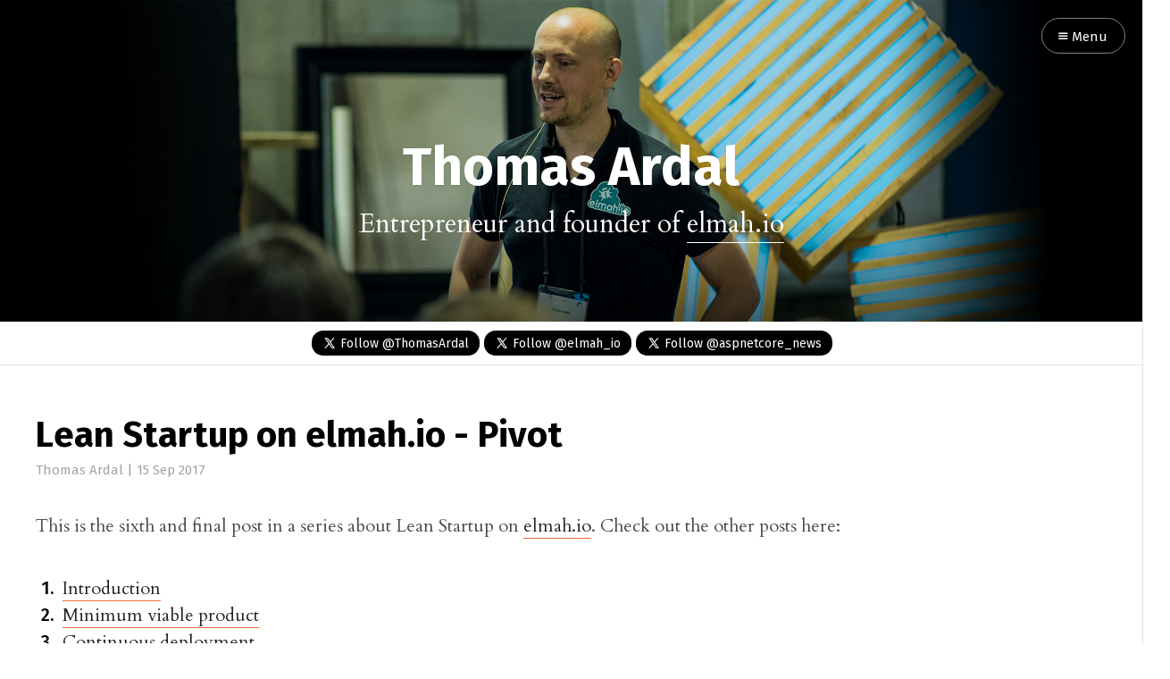

--- FILE ---
content_type: text/html; charset=utf-8
request_url: https://thomasardal.com/lean-startup-on-elmah-io-pivot/
body_size: 4488
content:
<!DOCTYPE html>
<html>
<head>
	<meta charset="utf-8" />
	<meta http-equiv="X-UA-Compatible" content="IE=edge,chrome=1" />

	<title>Lean Startup on elmah.io - Pivot</title>

	<meta name="HandheldFriendly" content="True" />
	<meta name="viewport" content="width=device-width, initial-scale=1.0" />

	<link rel="stylesheet" type="text/css" href="https://thomasardal.com/assets/css/font-awesome.min.css?v=331727c4fc" />
	<link rel="stylesheet" type="text/css" href="https://thomasardal.com/assets/css/noty.css?v=331727c4fc" />
	<link rel="stylesheet" type="text/css" href="https://thomasardal.com/assets/css/style.css?v=331727c4fc" />

	<link rel="icon" href="https://thomasardal.com/content/images/size/w256h256/2020/02/favicon.png" type="image/png">
    <link rel="canonical" href="https://thomasardal.com/lean-startup-on-elmah-io-pivot/">
    <meta name="referrer" content="no-referrer-when-downgrade">
    
    <meta property="og:site_name" content="Thomas Ardal">
    <meta property="og:type" content="article">
    <meta property="og:title" content="Lean Startup on elmah.io - Pivot">
    <meta property="og:description" content="This is the sixth and final post in a series about Lean Startup on elmah.io
[https://elmah.io/?utm_source&#x3D;thomasardal&amp;utm_campaign&#x3D;thomasardal&amp;utm_medium&#x3D;blog]
. Check out the other posts here:

 1. Introduction [https://thomasardal.com/lean-startup-on-elmah-io-introduction/]
 2. Minimum viable product
    [https://thomasardal.com/lean-startup-on-elmah-io-minimum-viable-product/]
 3. Continuous">
    <meta property="og:url" content="https://thomasardal.com/lean-startup-on-elmah-io-pivot/">
    <meta property="og:image" content="https://thomasardal.com/content/images/size/w1200/2018/03/thomas-ardal-cover.jpg">
    <meta property="article:published_time" content="2017-09-15T16:02:13.000Z">
    <meta property="article:modified_time" content="2020-11-26T13:10:47.000Z">
    <meta property="article:tag" content="Lean Startup">
    
    <meta property="article:publisher" content="https://www.facebook.com/thomasardal">
    <meta name="twitter:card" content="summary_large_image">
    <meta name="twitter:title" content="Lean Startup on elmah.io - Pivot">
    <meta name="twitter:description" content="This is the sixth and final post in a series about Lean Startup on elmah.io
[https://elmah.io/?utm_source&#x3D;thomasardal&amp;utm_campaign&#x3D;thomasardal&amp;utm_medium&#x3D;blog]
. Check out the other posts here:

 1. Introduction [https://thomasardal.com/lean-startup-on-elmah-io-introduction/]
 2. Minimum viable product
    [https://thomasardal.com/lean-startup-on-elmah-io-minimum-viable-product/]
 3. Continuous">
    <meta name="twitter:url" content="https://thomasardal.com/lean-startup-on-elmah-io-pivot/">
    <meta name="twitter:image" content="https://thomasardal.com/content/images/size/w1200/2018/03/thomas-ardal-cover.jpg">
    <meta name="twitter:label1" content="Written by">
    <meta name="twitter:data1" content="Thomas Ardal">
    <meta name="twitter:label2" content="Filed under">
    <meta name="twitter:data2" content="Lean Startup">
    <meta name="twitter:site" content="@ThomasArdal">
    <meta name="twitter:creator" content="@ThomasArdal">
    <meta property="og:image:width" content="1200">
    <meta property="og:image:height" content="318">
    
    <script type="application/ld+json">
{
    "@context": "https://schema.org",
    "@type": "Article",
    "publisher": {
        "@type": "Organization",
        "name": "Thomas Ardal",
        "url": "https://thomasardal.com/",
        "logo": {
            "@type": "ImageObject",
            "url": "https://thomasardal.com/content/images/2018/03/thomas-ardal-pub-logo-1.png",
            "width": 600,
            "height": 60
        }
    },
    "author": {
        "@type": "Person",
        "name": "Thomas Ardal",
        "image": {
            "@type": "ImageObject",
            "url": "//www.gravatar.com/avatar/5c4cb3646528821117abde6d2d5ee22d?s=250&d=mm&r=x",
            "width": 250,
            "height": 250
        },
        "url": "https://thomasardal.com/author/thomas/",
        "sameAs": [
            "https://x.com/ThomasArdal"
        ]
    },
    "headline": "Lean Startup on elmah.io - Pivot",
    "url": "https://thomasardal.com/lean-startup-on-elmah-io-pivot/",
    "datePublished": "2017-09-15T16:02:13.000Z",
    "dateModified": "2020-11-26T13:10:47.000Z",
    "keywords": "Lean Startup",
    "description": "This is the sixth and final post in a series about Lean Startup on elmah.io\n[https://elmah.io/?utm_source&#x3D;thomasardal&amp;utm_campaign&#x3D;thomasardal&amp;utm_medium&#x3D;blog]\n. Check out the other posts here:\n\n 1. Introduction [https://thomasardal.com/lean-startup-on-elmah-io-introduction/]\n 2. Minimum viable product\n    [https://thomasardal.com/lean-startup-on-elmah-io-minimum-viable-product/]\n 3. Continuous deployment\n    [https://thomasardal.com/lean-startup-on-elmah-io-continuous-deployment/]\n 4. Split tes",
    "mainEntityOfPage": "https://thomasardal.com/lean-startup-on-elmah-io-pivot/"
}
    </script>

    <meta name="generator" content="Ghost 6.13">
    <link rel="alternate" type="application/rss+xml" title="Thomas Ardal" href="https://thomasardal.com/rss/">
    
    <script defer src="https://cdn.jsdelivr.net/ghost/sodo-search@~1.8/umd/sodo-search.min.js" data-key="d01a6e4fc0b40bbdcae80d7829" data-styles="https://cdn.jsdelivr.net/ghost/sodo-search@~1.8/umd/main.css" data-sodo-search="https://thomas-ardal-blog.ghost.io/" data-locale="en" crossorigin="anonymous"></script>
    
    <link href="https://thomasardal.com/webmentions/receive/" rel="webmention">
    <script defer src="/public/cards.min.js?v=331727c4fc"></script><style>:root {--ghost-accent-color: #15171A;}</style>
    <link rel="stylesheet" type="text/css" href="/public/cards.min.css?v=331727c4fc">
</head>

<body class="post-template tag-lean-startup">

	<nav id="menu">
	<div class="nav-wrapper">
		<p class="nav-label">Menu</p>
		<a class="close-button">Close</a>
		<div class="search-form">
			<input type="text" id="search" class="form-control" placeholder="Search ..." autocomplete="off" />
		</div>
		<div id="searchList"></div>
		<ul>
			<li class="nav-home" role="presentation"><a href="https://thomasardal.com/">Home</a></li>
			<li class="nav-about-me" role="presentation"><a href="https://thomasardal.com/about-me/">About Me</a></li>
			<li class="nav-projects" role="presentation"><a href="https://thomasardal.com/projects/">Projects</a></li>
			<li class="nav-contact" role="presentation"><a href="https://thomasardal.com/contact/">Contact</a></li>
			<li class="nav-twitter"><a href="https://x.com/ThomasArdal" target="_blank" title="@ThomasArdal"><img src="/assets/img/twitter-x-black.svg" alt="twitter-x" /> Twitter</a></li>
			<li class="nav-facebook"><a href="https://www.facebook.com/thomasardal" target="_blank" title="thomasardal"><i class="ic ic-facebook"></i> Facebook</a></li>
			<li class="nav-rss"><a href="https://thomasardal.com/rss/" target="_blank"><i class="ic ic-rss"></i> Subscribe</a></li>
		</ul>
	</div>
</nav>


	<section id="wrapper">
		<a class="hidden-close"></a>
		

<header id="blog-header" class="has-cover">
	<div class="inner">
		<nav id="navigation">
			<span class="blog-logo">
				<!-- <a href="https://thomasardal.com"><img src="https://thomasardal.com/content/images/2018/03/thomas-ardal-pub-logo-1.png" alt="Blog Logo" /></a> -->
			</span>
			<span id="menu-button" class="nav-button">
				<a class="menu-button"><i class="ic ic-menu"></i> Menu</a>
			</span>
		</nav>
		<h1 class="blog-name"><a href="https://thomasardal.com">Thomas Ardal</a></h1>
		<span class="blog-description">Entrepreneur and founder of <a href="https://elmah.io/?utm_source=thomasardal&amp;utm_campaign=thomasardal&amp;utm_medium=blog">elmah.io</a></span>
		<div class="blog-cover cover" style="background-image: url('/content/images/2018/03/thomas-ardal-cover.jpg');"></div>
	</div>
</header>

<div class="progress-container">
	<span class="progress-bar"></span>
</div>

<section class="twitter-follow">
	<div class="inner">
		<p>
			<a href="https://twitter.com/intent/follow?ref_src=twsrc%5Etfw%7Ctwcamp%5Ebuttonembed%7Ctwterm%5Efollow%7Ctwgr%5EThomasArdal&amp;region=follow_link&amp;screen_name=ThomasArdal" class="twitter-follow-button" title="Follow @ThomasArdal on X" target="_blank">
				<img src="/assets/img/twitter-x-white.svg" alt="twitter-x" />
				<span>Follow @ThomasArdal</span>
			</a>
			<a href="https://twitter.com/intent/follow?ref_src=twsrc%5Etfw%7Ctwcamp%5Ebuttonembed%7Ctwterm%5Efollow%7Ctwgr%5Eelmah_io&region=follow_link&screen_name=elmah_io" class="twitter-follow-button" title="Follow @elmah_io on X" target="_blank">
				<img src="/assets/img/twitter-x-white.svg" alt="twitter-x" />
				<span>Follow @elmah_io</span>
			</a>
			<a href="https://twitter.com/intent/follow?ref_src=twsrc%5Etfw%7Ctwcamp%5Ebuttonembed%7Ctwterm%5Efollow%7Ctwgr%5Easpnetcore_news&region=follow_link&screen_name=aspnetcore_news" class="twitter-follow-button" title="Follow @aspnetcore_news on X" target="_blank">
				<img src="/assets/img/twitter-x-white.svg" alt="twitter-x" />
				<span>Follow @aspnetcore_news</span>
			</a>
		</p>
	</div>
</section>

<div id="post-header">
	<div class="inner">
		<h1 class="post-title">Lean Startup on elmah.io - Pivot</h1>
		<span class="post-meta"><a href="/author/thomas/">Thomas Ardal</a> | <time datetime="2017-09-15">15 Sep 2017</time></span>
		<!--  -->
	</div>
</div>

<main class="content" role="main">
	<article class="post tag-lean-startup no-image">
		<div class="inner">

			<section class="post-content">
				<!--kg-card-begin: markdown--><p>This is the sixth and final post in a series about Lean Startup on <a href="https://elmah.io/?utm_source=thomasardal&utm_campaign=thomasardal&utm_medium=blog">elmah.io</a>. Check out the other posts here:</p>
<ol>
<li><a href="https://thomasardal.com/lean-startup-on-elmah-io-introduction/">Introduction</a></li>
<li><a href="https://thomasardal.com/lean-startup-on-elmah-io-minimum-viable-product/">Minimum viable product</a></li>
<li><a href="https://thomasardal.com/lean-startup-on-elmah-io-continuous-deployment/">Continuous deployment</a></li>
<li><a href="https://thomasardal.com/lean-startup-on-elmah-io-split-testing/">Split testing</a></li>
<li><a href="https://thomasardal.com/lean-startup-on-elmah-io-metrics/">Metrics</a></li>
<li>Pivot</li>
</ol>
<p>When looking back on the last 4 years, elmah.io has pivoted multiple times. My original idea with elmah.io (hence the name), were to implement a remote logger for <a href="https://elmah.github.io/?ref=thomasardal.com">ELMAH</a> (the open source project). Being a frequent ELMAH user, I got tired of the limited search capabilities and setting up SQL Servers. So elmah.io was born.</p>
<p><img src="https://thomasardal.com/content/images/2017/09/pivot.gif" alt="" loading="lazy"></p>
<p>First pivot came around 2014. I talked with a lot of people who liked the product, but didn’t see huge benefits over ELMAH. I think it actually had back then already, but I was not good enough at communicating that.</p>
<blockquote>
<p>It’s a common mistake for entrepreneurs with technical background as myself, to think that visitors think that the product is as cool as you do yourself. Communicating features are often communicated in a lot of technical terms, rather than highlighting the why’s.</p>
</blockquote>
<p>The pivot where a number of integrations for popular .NET logging frameworks and a major redesign to support structured log messages with severities other than just errors. At the moment, my belief in the product where, to compete with successful products like Logentries and even <a href="https://www.elastic.co/products/elasticsearch?ref=thomasardal.com">Elasticsearch</a>. I even started thinking about (and even coded a bit) on a new metrics product, which were meant as a supplement for the logging part, able to log everything from website clicks to performance numbers.</p>
<p>During the next year or so, people started to be confused. No-one (even me) knew if elmah.io was a cloud logging platform for structured log messages or an error management system for websites. After spending quite a lot of time being confused and trying to explain to users what elmah.io was and it wasn’t, I decided to change the path of the product once again. In many ways, this pivot returned elmah.io back to its original vision: Providing error management for .NET web applications. This time not only using ELMAH, but for any logging- and web-framework.</p>
<p>In the last year, elmah.io has gained a lot of new features. Features like Deployment Tracking and Uptime Monitoring were added to the suite, and while they can be looked upon as separate products, they very much support the vision of delivering the best error management system for .NET web applications.</p>
<!--kg-card-end: markdown-->
			</section>

			<section class="post-info">

				<aside class="post-tags">
					<a href="/tag/lean-startup/">Lean Startup</a>
				</aside>

				<div class="clear"></div>

				<aside class="post-author">
					<figure class="post-author-avatar avatar">
							<img src="//www.gravatar.com/avatar/5c4cb3646528821117abde6d2d5ee22d?s&#x3D;250&amp;d&#x3D;mm&amp;r&#x3D;x" alt="Thomas Ardal" />
					</figure>
					<div class="post-author-bio">
						<h4 class="post-author-name"><a href="/author/thomas/">Thomas Ardal</a></h4>
							<p class="post-author-about">Entrepreneur and founder of <a href="https://elmah.io">elmah.io</a></p>
							<span class="post-author-location"><i class="ic ic-location"></i> Aarhus, Denmark</span>
							<span class="post-author-twitter"><i class="ic ic-twitter"></i> <a target="_blank" href="https://twitter.com/@ThomasArdal">Twitter</a></span>
					</div>
					<div class="clear"></div>
				</aside>

			</section>


			<section class="post-comments">
				<a id="show-disqus" class="post-comments-activate">Show Comments</a>
			    <div id="disqus_thread"></div>
			</section>


			<aside class="post-nav">
					<a class="post-nav-next" href="/goto-copenhagen-2017-retrospective/">
						<section class="post-nav-teaser">
							<i class="ic ic-arrow-left"></i>
							<h2 class="post-nav-title">GOTO Copenhagen 2017 Retrospective</h2>
							<p class="post-nav-excerpt">Another year of GOTO have come to an end. At least for&hellip;</p>
						</section>
					</a>
					<a class="post-nav-prev" href="/lean-startup-on-elmah-io-metrics/">
						<section class="post-nav-teaser">
							<i class="ic ic-arrow-right"></i>
							<h2 class="post-nav-title">Lean Startup on elmah.io - Metrics</h2>
							<p class="post-nav-excerpt">This is the fifth post in a series about Lean Startup on&hellip;</p>
						</section>
					</a>
				<div class="clear"></div>
			</aside>


		</div>
	</article>
</main>


		<div id="body-class" style="display: none;" class="post-template tag-lean-startup"></div>

		<footer id="footer">
			<div class="inner">
				<section class="credits">
					<span class="credits-theme">Copyright &copy; 2026 <a href="/" rel="nofollow">Thomas Ardal</a></span>
				</section>
			</div>
		</footer>
	</section>

	<script type="text/javascript" src="https://thomasardal.com/assets/js/jquery-3.7.1.min.js?v=331727c4fc"></script>
	<script type="text/javascript" src="https://thomasardal.com/assets/js/content-api.min.js?v=331727c4fc"></script>
	<script type="text/javascript" src="https://thomasardal.com/assets/js/script.js?v=331727c4fc"></script>

	<script type="text/javascript" src="//downloads.mailchimp.com/js/signup-forms/popup/embed.js" data-dojo-config="usePlainJson: true, isDebug: false"></script><script type="text/javascript">require(["mojo/signup-forms/Loader"], function(L) { L.start({"baseUrl":"mc.us7.list-manage.com","uuid":"66fdd2122e968863d381a26e1","lid":"4abf08833b"}) })</script>

<script defer src="https://static.cloudflareinsights.com/beacon.min.js/vcd15cbe7772f49c399c6a5babf22c1241717689176015" integrity="sha512-ZpsOmlRQV6y907TI0dKBHq9Md29nnaEIPlkf84rnaERnq6zvWvPUqr2ft8M1aS28oN72PdrCzSjY4U6VaAw1EQ==" data-cf-beacon='{"version":"2024.11.0","token":"ea8eeea4eec54794a08817dfb17cb9f2","r":1,"server_timing":{"name":{"cfCacheStatus":true,"cfEdge":true,"cfExtPri":true,"cfL4":true,"cfOrigin":true,"cfSpeedBrain":true},"location_startswith":null}}' crossorigin="anonymous"></script>
</body>
</html>


--- FILE ---
content_type: text/css; charset=UTF-8
request_url: https://thomasardal.com/assets/css/style.css?v=331727c4fc
body_size: 20845
content:
/*! normalize.css v3.0.1 | MIT License | git.io/normalize */

:root {
  --gh-font-heading: "Cardo", sans-serif;
  --gh-font-body: "Cardo", sans-serif;
}

html{
    font-family:sans-serif;
    -ms-text-size-adjust:100%;
    -webkit-text-size-adjust:100%
}
body{
    margin:0
}
article,aside,details,figcaption,figure,footer,header,hgroup,main,nav,section,summary{
    display:block
}
audio,canvas,progress,video{
    display:inline-block;
    vertical-align:baseline
}
audio:not([controls]){
    display:none;
    height:0
}
[hidden],template{
    display:none
}
a{
    background:0 0
}
a:active,a:hover{
    outline:0
}
abbr[title]{
    border-bottom:1px dotted
}
b,strong{
    font-weight:700
}
dfn{
    font-style:italic
}
h1{
    font-size:2em;
    margin:.67em 0
}
mark{
    background:#ff0;
    color:#000
}
small{
    font-size:80%
}
sub,sup{
    font-size:75%;
    line-height:0;
    position:relative;
    vertical-align:baseline
}
sup{
    top:-.5em
}
sub{
    bottom:-.25em
}
img{
    border:0
}
svg:not(:root){
    overflow:hidden
}
figure{
    margin:1em 0px
}
hr{
    box-sizing:content-box;
    height:0
}
pre{
    overflow:auto
}
code,kbd,pre,samp{
    font-family:monospace,monospace;
    font-size:1em
}
button,input,optgroup,select,textarea{
    color:inherit;
    font:inherit;
    margin:0
}
button{
    overflow:visible
}
button,select{
    text-transform:none
}
button,html input[type=button],input[type=reset],input[type=submit]{
    -webkit-appearance:button;
    cursor:pointer
}
button[disabled],html input[disabled]{
    cursor:default
}
button::-moz-focus-inner,input::-moz-focus-inner{
    border:0;
    padding:0
}
input{
    line-height:normal
}
input[type=checkbox],input[type=radio]{
    box-sizing:border-box;
    padding:0
}
input[type=number]::-webkit-inner-spin-button,input[type=number]::-webkit-outer-spin-button{
    height:auto
}
input[type=search]{
    -webkit-appearance:textfield;
    box-sizing:content-box
}
input[type=search]::-webkit-search-cancel-button,input[type=search]::-webkit-search-decoration{
    -webkit-appearance:none
}
fieldset{
    border:1px solid silver;
    margin:0 2px;
    padding:.35em .625em .75em
}
legend{
    border:0;
    padding:0
}
textarea{
    overflow:auto
}
optgroup{
    font-weight:700
}
table{
    border-collapse:collapse;
    border-spacing:0
}
td,th{
    padding:0
}
@font-face{
    font-family:'icons';
    src:url("../font/icons.eot?58972676");
    src:url("../font/icons.eot?58972676#iefix") format("embedded-opentype"),url("../font/icons.woff2?58972676") format("woff2"),url("../font/icons.woff?58972676") format("woff"),url("../font/icons.ttf?58972676") format("truetype"),url("../font/icons.svg?58972676#icons") format("svg");
    font-weight:normal;
    font-style:normal
}
[class^="ic-"]:before,[class*=" ic-"]:before{
    font-family:'icons';
    font-style:normal;
    font-weight:normal;
    speak:none;
    display:inline-block;
    text-decoration:inherit;
    width:1em;
    margin-right:.2em;
    text-align:center;
    font-variant:normal;
    text-transform:none;
    line-height:1em;
    margin-left:.2em
}
.ic-arrow-right:before{
    content:'\e800'
}
.ic-arrow-left:before{
    content:'\e801'
}
.ic-menu:before{
    content:'\e803'
}
.ic-rss:before{
    content:'\e807'
}
.ic-star:before{
    content:'\e808'
}
.ic-pencil:before{
    content:'\e802'
}
.ic-location:before{
    content:'\e805'
}
.ic-link:before{
    content:'\e806'
}
.ic-mail:before{
    content:'\e804'
}
.ic-twitter:before{
    content:'\f099'
}
.ic-facebook:before{
    content:'\f09a'
}
.ic-googleplus:before{
    content:'\f0d5'
}
@font-face{
    font-family:'Cardo';
    font-style:normal;
    font-weight:400;
    src:local("Cardo"),local("Cardo-Regular"),url("//fonts.gstatic.com/s/cardo/v8/f9GbO0_LnwwuaRC6yAh0JKCWcynf_cDxXwCLxiixG1c.woff2") format("woff2"),url("//fonts.gstatic.com/s/cardo/v8/c6Zi_ulq7hv-avk-G9Yut6CWcynf_cDxXwCLxiixG1c.woff") format("woff")
}
@font-face{
    font-family:'Cardo';
    font-style:normal;
    font-weight:700;
    src:local("Cardo Bold"),local("Cardo-Bold"),url("//fonts.gstatic.com/s/cardo/v8/X-1BEHTKpRYzad3JEXy9-nYhjbSpvc47ee6xR_80Hnw.woff2") format("woff2"),url("//fonts.gstatic.com/s/cardo/v8/gHC1KgRPdVNdvvVcxLMCY3YhjbSpvc47ee6xR_80Hnw.woff") format("woff")
}
@font-face{
    font-family:'Cardo';
    font-style:italic;
    font-weight:400;
    src:local("Cardo Italic"),local("Cardo-Italic"),url("//fonts.gstatic.com/s/cardo/v8/aRpKelDgx13ov6asvC3QbgLUuEpTyoUstqEm5AMlJo4.woff2") format("woff2"),url("//fonts.gstatic.com/s/cardo/v8/mSKSxAIybPTfRoik7xAeTQLUuEpTyoUstqEm5AMlJo4.woff") format("woff")
}
@font-face{
    font-family:'Fira Sans';
    font-style:normal;
    font-weight:400;
    src:local("Fira Sans"),local("FiraSans-Regular"),url("//fonts.gstatic.com/s/firasans/v5/EjsrzDkQUQCDwsBtLpcVQZBw1xU1rKptJj_0jans920.woff2") format("woff2"),url("//fonts.gstatic.com/s/firasans/v5/EjsrzDkQUQCDwsBtLpcVQbO3LdcAZYWl9Si6vvxL-qU.woff") format("woff")
}
@font-face{
    font-family:'Fira Sans';
    font-style:normal;
    font-weight:500;
    src:local("Fira Sans Medium"),local("FiraSans-Medium"),url("//fonts.gstatic.com/s/firasans/v5/zM2u8V3CuPVwAAXFQcDi4Bampu5_7CjHW5spxoeN3Vs.woff2") format("woff2"),url("//fonts.gstatic.com/s/firasans/v5/zM2u8V3CuPVwAAXFQcDi4KRDOzjiPcYnFooOUGCOsRk.woff") format("woff")
}
@font-face{
    font-family:'Fira Sans';
    font-style:normal;
    font-weight:700;
    src:local("Fira Sans Bold"),local("FiraSans-Bold"),url("//fonts.gstatic.com/s/firasans/v5/DugPdSljmOTocZOR2CItOhampu5_7CjHW5spxoeN3Vs.woff2") format("woff2"),url("//fonts.gstatic.com/s/firasans/v5/DugPdSljmOTocZOR2CItOqRDOzjiPcYnFooOUGCOsRk.woff") format("woff")
}
.hljs{
    display:block;
    color:#66645c;
    -webkit-text-size-adjust:none
}
.hljs-comment,.diff .hljs-header,.hljs-javadoc{
    color:#998;
    font-style:italic
}
.hljs-keyword,.css .rule .hljs-keyword,.hljs-winutils,.nginx .hljs-title,.hljs-subst,.hljs-request,.hljs-status{
    color:#333;
    font-weight:bold
}
.hljs-number,.hljs-hexcolor,.ruby .hljs-constant{
    color:#008080
}
.hljs-string,.hljs-tag .hljs-value,.hljs-phpdoc,.hljs-dartdoc,.tex .hljs-formula{
    color:#d14
}
.hljs-title,.hljs-id,.scss .hljs-preprocessor{
    color:#900;
    font-weight:bold
}
.hljs-list .hljs-keyword,.hljs-subst{
    font-weight:normal
}
.hljs-class .hljs-title,.hljs-type,.vhdl .hljs-literal,.tex .hljs-command{
    color:#458;
    font-weight:bold
}
.hljs-tag,.hljs-tag .hljs-title,.hljs-rule .hljs-property,.django .hljs-tag .hljs-keyword{
    color:#000080;
    font-weight:normal
}
.hljs-attribute,.hljs-variable,.lisp .hljs-body,.hljs-name{
    color:#008080
}
.hljs-regexp{
    color:#009926
}
.hljs-symbol,.ruby .hljs-symbol .hljs-string,.lisp .hljs-keyword,.clojure .hljs-keyword,.scheme .hljs-keyword,.tex .hljs-special,.hljs-prompt{
    color:#990073
}
.hljs-built_in{
    color:#0086b3
}
.hljs-preprocessor,.hljs-pragma,.hljs-pi,.hljs-doctype,.hljs-shebang,.hljs-cdata{
    color:#999;
    font-weight:bold
}
.hljs-deletion{
    background:#fdd
}
.hljs-addition{
    background:#dfd
}
.diff .hljs-change{
    background:#0086b3
}
.hljs-chunk{
    color:#aaa
}
@supports (flex-wrap: wrap){
    body{
        display:-ms-flexbox;
        display:flex;
        -ms-flex-direction:column;
        flex-direction:column;
        min-height:100vh
    }
    #wrapper{
        -ms-flex:1;
        flex:1
    }
}
html{
    font-size:62.5%;
    overflow-x:hidden
}
html.menu-active,.menu-active body{
    overflow-y:hidden
}
body{
    font:400 2em / 1.5em 'Cardo', serif;
    color:#45484d;
    text-rendering:optimizeLegibility;
    -webkit-font-smoothing:antialiased;
    -moz-osx-font-smoothing:grayscale;
    overflow-x:hidden
}
input,button,select,textarea{
    font-family:'Fira Sans', sans-serif;
    transition:all ease-out 0.2s
}
a{
    color:#212226;
    text-decoration:none;
    font-weight:400;
    transition:all ease-out 0.2s
}
a:hover,a:focus{
    color:#000
}
h1,h2,h3,h4,h5,h6{
    font-family:'Fira Sans', sans-serif;
    text-rendering:optimizeLegibility;
    color:#000
}
h1{
    font-size:2em;
    line-height:1em;
    text-indent:-1px;
    margin:2em 0 -0.5em
}
h2{
    font-size:1.75em;
    line-height:1.111em;
    text-indent:-1px;
    margin:2.286em 0 -0.571em
}
h3{
    font-size:1.5em;
    line-height:1.334em;
    margin:2em 0 -0.667em
}
h4{
    font-size:1.25em;
    line-height:1.2em;
    margin:2.4em 0 -0.8em
}
h1 a,h2 a,h3 a,h4 a,h5 a,h6 a{
    font-weight:inherit
}
p{
    margin:2em 0
}
ul,ol{
    margin:2em 0;
    padding-left:30px
}
ul{
    list-style:none
}
li{
    position:relative
}
ul>li:before,ol>li:before{
    position:absolute;
    width:1.5em;
    margin-left:-2em;
    font-family:'Fira Sans', sans-serif;
    font-size:1em;
    font-weight:500;
    line-height:1.5em;
    text-align:right;
    color:#000
}
ul>li:before{
    margin-top:0.25em;
    content:'*'
}
ol{
    list-style-type:none;
    counter-reset:item
}
ol>li:before{
    content:counter(item) ". " !important;
    counter-increment:item
}
ol ol,ul ul,ul ol,ol ul{
    padding-left:30px;
    margin:15px 0
}
hr{
    display:block;
    height:1px;
    margin:2em 0;
    padding:0;
    background:#e5e4e1;
    border:0
}
blockquote{
    margin:2em auto;
    padding:1em;
    box-sizing:border-box;
    border-left:0.25em solid #e5e4e1;
    font-style:italic;
    font-weight:400;
    color:#45484d;
    background:#faf9f7
}
blockquote p{
    margin:1em auto
}
blockquote p:first-child{
    margin-top:0
}
blockquote p:last-child{
    margin-bottom:0
}
em,i{
    font-style:italic;
    color:#212226
}
strong,b{
    font-weight:700;
    color:#212226
}
small{
    font-size:0.9em;
    color:#45484d
}
dl{
    margin:2em 0;
    padding-left:30px
}
dl dt{
    font-family:'Fira Sans', sans-serif;
    font-weight:500;
    font-size:0.75em;
    line-height:1.25em;
    font-weight:700;
    color:#000;
    margin-bottom:0.334em
}
dl dt:before{
    content:'';
    position:absolute;
    width:1em;
    height:1px;
    margin-left:-30px;
    margin-top:0.5em;
    background:#c2c7cc
}
dl dd{
    margin-left:0;
    margin-bottom:1em
}
mark{
    background-color:#ffc336
}
code,tt{
    position:relative;
    margin:0 0.334em;
    padding: 0.2em 0.4em;
    font-family:'Inconsolata', monospace, sans-serif;
    font-size:0.75em;
    white-space:pre;
    background:#faf9f7;
    border:1px solid #e5e4e1;
    top:-1px
}
pre{
    position:relative;
    margin:2em auto;
    padding:1em;
    overflow:hidden;
    font-family:'Inconsolata', monospace, sans-serif;
    white-space:pre;
    background:#faf9f7;
    border:1px solid #e5e4e1;
    box-sizing:border-box
}
pre .lines{
    position:absolute;
    width:2.667em;
    height:100%;
    left:0;
    top:0;
    padding:1.334em 0;
    border-right:1px solid #e5e4e1;
    font-size:0.75em;
    line-height:2em;
    text-align:right;
    box-sizing:border-box;
    background:rgba(255,255,255,0.5)
}
pre .lines .line{
    display:block;
    padding-right:0.334em;
    color:#45484d
}
pre code,pre tt{
    position:static;
    top:auto;
    margin:-1.334em -1.334em -1.334em 1.334em;
    padding:1.334em;
    overflow:auto;
    font-size:0.75em;
    line-height:2em;
    white-space:pre;
    background:transparent;
    border:none;
    vertical-align:inherit
}
kbd{
    display:inline-block;
    margin-bottom:0.5em;
    padding:1px 8px;
    border:#e5e4e1 1px solid;
    color:#45484d;
    text-shadow:#fff 0 1px 0;
    font-size:0.9em;
    font-weight:bold;
    background:#faf9f7;
    border-radius:4px;
    box-shadow:0 1px 0 rgba(0,0,0,0.2),0 1px 0 0 #fff inset
}
table{
    width:100%;
    max-width:100%;
    margin:2em 0;
    background-color:transparent;
    border:1px solid #e5e4e1
}
table th,table td{
    position:relative;
    padding:0.5em;
    line-height:0.95em;
    text-align:left;
    border:1px solid #e5e4e1
}
table th{
    font-family:'Fira Sans', sans-serif;
    font-weight:500;
    font-size:0.75em;
    line-height:1.25em;
    padding:0.667em;
    color:#000
}
table td:after{
    position:absolute;
    width:100%;
    height:100%;
    left:-1px;
    top:-1px;
    padding:1px;
    z-index:-1;
    content:'';
}

.table-responsive {
	display: block;
    width: 100%;
    overflow-x: auto;
    -webkit-overflow-scrolling: touch;
}
.table-responsive table {
	margin-top: 0;
}
table.table-striped tbody tr:nth-of-type(odd) {
	background-color: rgba(0,0,0,.05);
}

img{
    display:block;
    max-width:100%;
    height:auto;
    margin:2.5em auto
}
.fluid-width-video-wrapper{
    margin:2.5em auto
}
.clear{
    clear:both
}
.hidden{
    display:none
}
@keyframes fadein{
    0%{
        opacity:.2
    }
    100%{
        opacity:.9
    }
}
.avatar{
    position:relative;
    overflow:hidden;
    background:#f2f2f0;
    margin:0
}
.avatar:before,.avatar:after{
    content:'';
    position:absolute;
    z-index:1;
    width:50%;
    height:50%;
    bottom:35%;
    left:25%;
    border-radius:100%;
    background:#e5e4e1
}
.avatar:after{
    width:100%;
    bottom:-25%;
    left:0
}
.avatar img{
    position:relative;
    z-index:2;
    display:block;
    width:100%;
    height:auto
}
#blog-header{
    position:relative;
    padding:6em 0;
    text-align:center
}
#blog-header:after{
    position:absolute;
    width:1200px;
    height:1px;
    left:50%;
    bottom:0;
    margin-left:-600px;
    content:'';
    background:#e5e4e1
}
#blog-header.has-cover{
    padding:8em 0 4em;
    background:#000;
    overflow:hidden;
    text-shadow:0 1px 2px rgba(0,0,0,0.1)
}
.author-template #blog-header:after,#blog-header.has-cover:after{
    display:none
}
.author-template #blog-header.has-cover{
    padding:6em 0
}
.blog-cover{
    position:absolute;
    width:100%;
    height:100%;
    left:0;
    top:0;
    z-index:5;
    background:no-repeat scroll center top/cover #000;
    animation:0.5s ease-in forwards fadein
}
.blog-cover:after{
    position:absolute;
    width:100%;
    height:6em;
    left:0;
    bottom:0;
    z-index:8;
    content:'';
    background:linear-gradient(to bottom, transparent 0%, rgba(0,0,0,0.5) 100%)
}
.blog-logo{
    position:fixed;
    max-width:2em;
    left:0;
    top:0;
    margin:1em;
    z-index:200
}
.blog-logo img{
    display:block;
    margin:0 auto
}
.blog-name{
    position:relative;
    display:block;
    z-index:10;
    margin:0;
    padding:0;
    font-family:'Fira Sans', sans-serif;
    font-weight:700;
    font-size:3em;
    line-height:1em;
    text-decoration:none
}
.home-template .blog-name{
    font-size:3em
}
.has-cover .blog-name{
    color:#fff
}
.blog-name a{
    text-decoration:none;
    font-weight:inherit;
    color:inherit
}
.blog-description{
    position:relative;
    display:block;
    z-index:10;
    margin:0.25em 0;
    padding:0;
    font-size:1.5em;
    line-height:1.5em
}
.home-template .blog-description{
    font-size:1.5em
}
.blog-description a{
    color: #ffffff;
    border-bottom: 1px solid #fff;
}
.has-cover .blog-description{
    color:#fff
}
#wrapper{
    position:relative;
    padding-right:0;
    transition:all ease-out 0.25s
}
#wrapper .hidden-close{
    display:none;
    position:absolute;
    width:100%;
    height:100%;
    left:0;
    top:0;
    z-index:350
}
.menu-active #wrapper{
    padding-right: 0
}
.menu-active #wrapper .hidden-close{
    display:block;
    background: rgba(0,0,0,0.7);
}
.inner{
    max-width:1200px;
    margin:0 auto;
    padding:0 2em
}
.nav-button{
    position:fixed;
    top:0;
    margin:1em;
    z-index:200
}
.nav-button#home-button{
    left:0
}
.nav-button#menu-button{
    right:0
}
.nav-button a{
    display:block;
    height:1.5em;
    margin-bottom:1em;
    padding:0.5em 1.25em;
    border:1px solid #c2c7cc;
    font-family:'Fira Sans', sans-serif;
    font-size:0.75em;
    line-height:1.667em;
    text-shadow:none;
    color:#8a9199;
    cursor:pointer;
    background:#fff;
    transition:color,border-color ease 0.3s;
    border-radius:2em
}
.nav-button a:hover,.nav-button a:focus{
    color:#f26a3d;
    border-color:#f26a3d
}
.cover-active .nav-button a{
    color:#fff;
    border-color:rgba(255,255,255,0.5);
    background:transparent
}
.cover-active .nav-button a:hover,.cover-active .nav-button a:focus{
    color:#fff;
    border-color:#fff
}
.nav-button a i{
    display:inline-block;
    color:inherit
}
.nav-button a i:before{
    position:relative;
    width:auto;
    margin:auto
}
#menu-button a {
    margin: 0px;
}
#menu{
    position:fixed;
    width:18em;
    height:100%;
    top:0;
    right:0;
    background:#f2f2f0;
    border-left:1px solid #e5e4e1;
    z-index:400;
    overflow:hidden;
    font-family:'Fira Sans', sans-serif;
    box-shadow:inset -2px 0 7px rgba(0,0,0,0.1);
    transform:translate3d(18em, 0, 0);
    transition:all ease-out 0.25s
}
.menu-active #menu{
    transform:translate3d(0, 0, 0)
}
#menu .close-button{
    position:absolute;
    width:2em;
    height:2em;
    top:0;
    right:10px;
    margin:1em;
    border:1px solid #c2c7cc;
    color:transparent;
    cursor:pointer;
    transition:all ease 0.3s;
    border-radius:2em;
    box-sizing:border-box;
    z-index:500
}
#menu .close-button:hover,#menu .close-button:focus{
    transform:rotate(180deg);
    border-color:#f26a3d
}
#menu .close-button:after,#menu .close-button:before{
    position:absolute;
    width:1em;
    height:1px;
    left:50%;
    top:50%;
    margin-left:-0.5em;
    content:'';
    background:#8a9199;
    transition:all ease 0.3s
}
#menu .close-button:hover:after,#menu .close-button:hover:before,#menu .close-button:focus:after,#menu .close-button:focus:before{
    background:#f26a3d
}
#menu .close-button:after{
    transform:rotate(45deg)
}
#menu .close-button:before{
    transform:rotate(-45deg)
}
#menu .nav-wrapper{
    position:absolute;
    width:100%;
    height:100%;
    overflow-x:hidden;
    overflow-y:auto;
    box-sizing:border-box
}
#menu .nav-label {
    display:block;
    padding:1.667em 1.5em;
    margin:0;
    opacity:0.5;
    font-size:19px;
    line-height:1em
}

#menu .search-form {
    padding: 1em 1.5em 1em 1.5em;
    width: 100%;
    box-sizing: border-box;
    background: #e6e6e4;
}
#menu .search-form .form-control {
    display: block;
    width: 100%;
    padding: .5em .75em;
    font-size: .95em;
    font-weight: 400;
    line-height: 1.5;
    color: #495057;
    background-color: #fff;
    background-clip: padding-box;
    border: 1px solid #ced4da;
    border-radius: .25em;
    box-sizing: border-box;
}
#searchList * {
    box-sizing: border-box;
}
#searchList h3 {
    position: relative;
    display: block;
    margin: 0px 0px 10px 0px;
    font-size: 21px;
    font-weight: 500;
    color: #000000;
    text-decoration: none;
    transition: color .12s ease-out;
}
#menu #searchList > ul {
    margin: 0;
    list-style: none;
    padding: 1.25em 1.5em 1.25em 1.5em;
    border: 1px solid rgba(52,40,22,.1);
    background: #e6e6e4;
    border-left: none;
    border-right: none;
}
#menu #searchList li:before {
    display: none;
}
#searchList ul li {
    padding: 2px 0px;
}
#searchList ul li a {
    position: relative;
    display: block;
    padding: 5px 0px;
    font-size: 16px;
    font-weight: 400;
    color: #212226;
    transition: color .12s ease-out;
    text-decoration: none;
    text-transform: none;
    white-space: normal !important;
    line-height: 1.5;
}
#searchList ul li a:hover,
#searchList ul li a:focus,
#searchList ul li a:active {
    color: #f26a3d;
    background: none;
}

#menu ul{
    position:relative;
    width:100%;
    margin:auto;
    padding:0
}
#menu li{
    position:relative
}
#menu li:before{
    position:absolute;
    width:100%;
    height:1px;
    left:1.5em;
    bottom:0;
    margin:auto;
    content:'';
    background:rgba(0,0,0,0.1)
}
#menu li:last-child:before{
    display:none
}
#menu li.active:after{
    position:absolute;
    content:'';
    width:0.2em;
    height:100%;
    left:0;
    top:0;
    background:#f26a3d
}
#menu li a{
    display:block;
    padding:1.25em 1.5em;
    color:#212226;
    white-space:nowrap;
    text-overflow:ellipsis;
    font-weight:400
}
#menu li a:hover,#menu li a:focus{
    color:#000;
    background:rgba(0,0,0,0.05)
}
#menu li a i{
    position:relative;
    top:-1px;
    font-size:0.8em;
    color:inherit
}
#menu li a img {
    position: relative;
    top: -1px;
    font-size: 0.8em;
    color: inherit;
    max-width: inherit;
    display: inline-block;
    height: 16px;
    width: 16px;
    margin: 0 3.2px;
    vertical-align: middle;
}
#menu li.active a{
    color:#000;
    font-weight:500
}
.progress-container{
    position:fixed;
    width:100%;
    height:4px;
    left:0;
    top:0;
    z-index:1000;
    background:transparent;
    transition:opacity ease-out 1s
}
.progress-container.ready{
    opacity:0.2
}
.progress-bar{
    display:block;
    width:0;
    height:1px;
    background:#f26a3d;
    box-shadow:0 0 1px #f26a3d,0 0 3px #f26a3d
}
#footer{
    position:relative;
    z-index:20;
    font-family:'Fira Sans', sans-serif;
    line-height:1em;
    padding-bottom:4em
}
.credits{
    text-align:center;
    font-size:0.625em;
    line-height:1em;
    padding:1.1em 0;
    overflow:auto;
    opacity:0.5
}
.credits a{
    color:inherit
}
.credits span{
    display:block
}
.credits-theme{
    float:left
}
.credits-software{
    float:right
}
#blog-author{
    position:relative;
    z-index:40;
    margin:auto 6em
}
#blog-author:after{
    position:absolute;
    width:1200px;
    height:1px;
    left:50%;
    bottom:0;
    margin-left:-600px;
    content:'';
    background:#e5e4e1
}
#blog-author .post-author{
    margin-top:-5em;
    padding-bottom:3em;
    border:0
}
#blog-author.has-cover .post-author-avatar{
    box-shadow:0 2px 4px rgba(0,0,0,0.1);
    margin-top:0.5em
}
#blog-author.has-cover .post-author-avatar img{
    border:0.125em solid #fff
}
#blog-author .post-author-name{
    padding:0.334em 0 0;
    font-size:2em;
    line-height:1em
}
#blog-author.has-cover .post-author-name{
    padding:0.667em 0;
    font-weight:500;
    letter-spacing:0.025em;
    line-height:1.334em;
    color:#fff
}
#blog-author.has-cover .post-author-about{
    margin-top:-0.667em
}
.container{
    position:relative
}
.container .post{
    padding:4em 0
}
.container .post:after{
    position:absolute;
    width:1200px;
    height:1px;
    left:50%;
    bottom:0;
    margin-left:-600px;
    content:'';
    background:#e5e4e1
}
.container .post.featured .post-title:after{
    position:absolute;
    width:1em;
    height:1em;
    left:-1.75em;
    top:0;
    margin-top:-0.25em;
    font-family:'icons';
    font-size:0.5em;
    font-style:normal;
    font-weight:normal;
    content:'\e808';
    color:#ffc336;
    text-align:center
}
.post.page-template{
    padding-bottom:4em
}
.page-template #footer:after{
    position:absolute;
    width:1200px;
    height:1px;
    left:50%;
    top:0;
    margin-left:-600px;
    content:'';
    background:#e5e4e1
}
#post-header{
    position:relative;
    padding-top:3em
}
#post-header.has-cover{
    padding:16em 0 2em;
    background:#000;
    overflow:hidden;
    text-shadow:0 1px 2px rgba(0,0,0,0.1)
}
.post-cover{
    position:absolute;
    width:100%;
    height:100%;
    left:0;
    top:0;
    z-index:5;
    background:no-repeat scroll center center/cover #000;
    animation:0.5s ease-in forwards fadein
}
.post-cover:after{
    position:absolute;
    width:100%;
    height:12em;
    left:0;
    bottom:0;
    z-index:8;
    content:'';
    background:linear-gradient(to bottom, transparent 0%, rgba(0,0,0,0.5) 100%)
}
.post{
    position:relative;
    z-index:10
}
.post-title{
    position:relative;
    z-index:10;
    margin:0 0 0.25em;
    font-size:2em;
    line-height:1em;
    font-weight:700;
    text-indent:-1px;
    color:#000
}
.has-cover .post-title{
    color:#fff
}
.post-title a{
    text-decoration:none;
    color:inherit;
    font-weight:inherit
}
.post-meta{
    position:relative;
    z-index:10;
    display:block;
    margin-bottom:1.334em;
    font-family:'Fira Sans', sans-serif;
    font-size:0.75em;
    font-weight:400;
    line-height:1em;
    opacity:0.5
}
.has-cover .post-meta{
    color:#fff;
    opacity:0.75
}
.post-meta a{
    color:inherit;
    text-decoration:none;
    border-bottom:1px solid transparent
}
.post-meta a:hover,.post-meta a:focus{
    border-color:rgba(0,0,0,0.5)
}
.has-cover .post-meta a:hover,.has-cover .post-meta a:focus{
    border-color:rgba(255,255,255,0.5)
}
.post-excerpt p{
    margin:0.5em 0 0
}
.post-content a{
    border-bottom:1px solid #f26a3d
}
.post-content a:hover,.post-content a:focus{
    color:#f26a3d
}
.post-content img,.post-content .fluid-width-video-wrapper{
    max-width:100%;
    width:auto;
}
.post-info{
    margin-top:3em;
    overflow:hidden
}
.post-tags{
    max-width:75%;
    float:left;
    font-family:'Fira Sans', sans-serif
}
.post-tags a{
    display:inline-block;
    margin:0 0.334em 0.667em 0;
    padding:0.575em 1em;
    background:#fff;
    border:1px solid #f26a3d;
    font-size:0.75em;
    font-weight:500;
    line-height:1.334em;
    text-align:center;
    text-decoration:none;
    color:#f26a3d;
    border-radius:2em;
    transition:all ease 0.3s;
    box-sizing:border-box
}
.post-tags a:hover,.post-tags a:focus{
    background:#f26a3d;
    color:#fff
}
.post-author{
    position:relative;
    margin:2em 0 0;
    padding:2em 0;
    z-index:10;
    border-top:1px solid #e5e4e1;
    border-bottom:1px solid #e5e4e1;
    clear:both
}
.post-author-avatar{
    position:relative;
    float:left;
    width:5em;
    height:5em;
    margin:-0.5em 0 0 1.5em;
    overflow:hidden;
    border-radius:10em;
    box-sizing:border-box
}
@media only screen and (max-width: 480px){
    .post-author-avatar{
        width:4em;
        height:4em;
        margin:0 1em 1em 0
    }
}
.post-author-avatar img{
    width:100%;
    margin:auto;
    border-radius:10em;
    box-sizing:border-box
}
.post-author-bio{
    padding-left:10em;
    font-family:'Fira Sans', sans-serif;
    font-size:0.75em;
    line-height:1.334em
}
@media only screen and (max-width: 480px){
    .post-author-bio{
        padding-left:0
    }
}
.post-author-name{
    margin:0;
    padding:0;
    font-size:1.334em;
    line-height:1em;
    text-indent:inherit
}
.post-author-about{
    margin:0.667em 0 0.334em
}
.post-author-bio span{
    position:relative;
    font-size:0.8em;
    display:inline-block;
    margin-top:1.25em;
    margin-right:1.25em;
    font-weight:400;
    opacity:0.75
}
.post-author-bio i{
    color:inherit
}
.post-author-bio a{
    color:inherit;
    text-decoration:none;
    font-weight:inherit;
    border-bottom:1px solid transparent
}
.post-author-bio a:hover,.post-author-bio a:focus{
    text-decoration:underline
}
.post-comments{
    position:relative;
    padding:2em 0;
    text-align:center;
    border-bottom:1px solid #e5e4e1;
    box-sizing:border-box
}
.post-comments.activated{
    margin:-1px 0 0;
    padding:1em;
    background:#faf9f7;
    border:1px solid #e5e4e1
}
.post-comments-activate{
    display:inline-block;
    margin:0;
    padding:0.5em 1.25em;
    border:1px solid #c2c7cc;
    font-family:'Fira Sans', sans-serif;
    font-size:0.75em;
    line-height:1.334em;
    color:#8a9199;
    text-align:center;
    cursor:pointer;
    transition:all ease 0.3s;
    border-radius:2em
}
.post-comments-activate:hover,.post-comments-activate:focus{
    color:#f26a3d;
    border-color:#f26a3d
}
.activated .post-comments-activate{
    display:none
}
.post-subscribe{
    position:relative;
    padding:2em 0;
    text-align:center;
    border-bottom:1px solid #e5e4e1;
    box-sizing:border-box
}
.post-subscribe p{
    margin:1.25em 0 0;
    font-size:0.8em;
    line-height:1.25em
}
.post-subscribe .post-subscribe-form{
    display:-ms-flexbox;
    display:flex;
    -ms-flex-pack:center;
    justify-content:center
}
.post-subscribe .post-subscribe-form .post-subscribe-input{
    width:100%;
    font-size:0.8em;
    height:2.5em;
    padding:0.25em 1em;
    border:1px solid #c2c7cc;
    border-right:none;
    -webkit-appearance:none;
    -moz-appearance:none;
    appearance:none;
    outline:none;
    box-shadow:none;
    box-sizing:border-box;
    border-radius:4em 0 0 4em
}
.post-subscribe .post-subscribe-form .post-subscribe-input:hover{
    border-color:#8a9199
}
.post-subscribe .post-subscribe-form .post-subscribe-input:focus{
    border-color:#f26a3d
}
.post-subscribe .post-subscribe-form .post-subscribe-button{
    display:inline-block;
    font-size:0.8em;
    height:2.5em;
    padding:0 1em;
    font-weight:500;
    color:#fff;
    background:#f26a3d;
    border:0;
    -webkit-appearance:none;
    -moz-appearance:none;
    appearance:none;
    outline:none;
    box-shadow:none;
    box-sizing:border-box;
    border-radius:0 4em 4em 0
}
.post-nav{
    position:relative;
    border-bottom:1px solid #e5e4e1
}
.post-nav:after{
    position:absolute;
    content:'';
    width:1px;
    height:100%;
    left:50%;
    top:0;
    background:#e5e4e1;
    z-index:2
}
.post-nav-next,.post-nav-prev{
    display:block;
    width:50%
}
.post-nav-next{
    float:left
}
.post-nav-prev{
    float:right
}
.post-nav-teaser{
    padding:1.5em 0;
    min-height:6em
}
.post-nav-next .post-nav-teaser{
    padding-right:1em
}
.post-nav-prev .post-nav-teaser{
    padding-left:1em
}
.post-nav i{
    position:absolute;
    top:50%;
    width:2em;
    height:2em;
    margin-top:-1em;
    font-size:2em;
    line-height:2em;
    text-align:center;
    transition:all ease-out 0.3s;
    color:#e5e4e1
}
.post-nav-next i{
    left:0;
    margin-left:-1.75em
}
.post-nav-prev i{
    right:0;
    margin-right:-1.75em
}
.post-nav a:hover i,.post-nav a:focus i{
    color:#f26a3d
}
.post-nav-title{
    margin:0 0 0.5em;
    padding:0;
    font-size:1em;
    line-height:1em;
    color:inherit
}
.post-nav-excerpt{
    margin:0;
    font-size:0.75em;
    line-height:1.334em
}
.pagination{
    position:relative;
    height:2em;
    margin:0;
    padding:2em 0;
    font-family:'Fira Sans', sans-serif
}
.pagination:after{
    position:absolute;
    width:1200px;
    height:1px;
    left:50%;
    bottom:0;
    margin-left:-600px;
    content:'';
    background:#e5e4e1
}
.pagination a{
    position:relative;
    display:block;
    height:1.334em;
    margin:-1px 0;
    padding:0.667em 1em;
    z-index:100;
    border:1px solid #c2c7cc;
    font-size:0.75em;
    line-height:1.5em;
    text-align:center;
    text-decoration:none;
    color:#8a9199;
    transition:all ease 0.3s;
    border-radius:2em
}
.pagination .pagination-prev{
    float:right;
    padding-left:1.334em
}
.pagination .pagination-next{
    float:left;
    padding-right:1.334em
}
.pagination a:hover,.pagination a:focus{
    color:#f26a3d;
    border-color:#f26a3d
}
.pagination .pagination-label{
    position:relative;
    top:-0.167em;
    display:inline-block;
    height:1.334em;
    line-height:1.334em
}
.pagination a i{
    position:relative;
    width:auto;
    margin:auto;
    color:inherit;
    font-size:1.334em;
    line-height:0.75em
}
.pagination .pagination-info{
    position:absolute;
    width:100%;
    height:2.667em;
    left:0;
    z-index:50;
    display:block;
    font-size:0.75em;
    line-height:2.667em;
    text-align:center
}
.extra-pagination{
    display:none
}
.extra-pagination .pagination:after{
    top:auto;
    bottom:0
}
.paged .extra-pagination{
    display:block
}
#blog-tag {
	position: relative;
	padding: 4em 0;
}
#blog-tag:after {
	position: absolute;
    width: 1200px;
    height: 1px;
    left: 50%;
    bottom: 0;
    margin-left: -600px;
    content: '';
    background: #e5e4e1;
}
#blog-tag .tag-wrapper .tag-name {
	text-align: center;
	margin: 0px;
	font-size: 2.5em;
}
#blog-tag .tag-wrapper .tag-description {
	display: block;
    text-align: center;
    font-size: 1.3em;
    margin-top: 5px;
    opacity: 0.5;
}
.twitter-follow {
    text-align: center;
    border-bottom: 1px solid #e5e4e1;
}
.twitter-follow p {
    margin: 10px 0px;
    line-height: 1;
}
.twitter-follow p a.twitter-follow-button {
    display: inline-block;
    background: #000;
    color: #fff;
    padding: 6px 12px;
    border-radius: 99px;
    box-sizing: border-box;
    font-size: 14px;
    font-family: 'Fira Sans', sans-serif;
    cursor: pointer;
}
.twitter-follow p a.twitter-follow-button img {
    display: inline;
    height: 16px;
    width: 16px;
    max-width: initial;
    margin: initial;
    vertical-align: text-bottom;
}
.twitter-follow p a.twitter-follow-button:hover {
    background: #333;
}


.noty_theme__mint.noty_type__alert, .noty_theme__mint.noty_type__notification {
    background: #9d8475;
    border: none;
    border-radius: 0px;
}
.noty_body {
    padding: 10px;
    box-sizing: border-box;
    background: url(../img/hero-bg.svg);
    background-size: cover;
    background-repeat: no-repeat;
    font-family: 'Fira Sans', sans-serif;
}
.noty_message {
    color: #ffffff;
    line-height: 1;
    padding: 15px;
}
.noty-msg {
    width: calc(100% - 50px - 15px);
    display: inline-block;
    vertical-align: middle;
    box-sizing: border-box;
    margin-left: 15px;
}
.noty-picture {
    width: 50px;
    display: inline-block;
    vertical-align: top;
    box-sizing: border-box;
}
.noty-picture img {
    margin: 0px;
    box-sizing: border-box;
}
.noty-message {
    color: #ffffff;
    font-size: 14px;
    display: block;
}
.noty-message a{
    color: #ffffff;
    border-bottom: 1px solid #f26a3d;
}
.noty-social {
    display: block;
    margin-top: 8px;
    color: #ffffff;
}
.noty-social a {
    display: inline-block;
    background: rgba(255, 255, 255, 0.9);
    width: 20px;
    height: 20px;
    line-height: 22px;
    margin-left: 3px;
    text-align: center;
    position: relative;
    font-size: 12px;
    border-radius: 3px;
    -webkit-box-shadow: 0 5px 15px -5px rgba(0,0,0,0.1);
    box-shadow: 0 5px 15px -5px rgba(0,0,0,0.1);
}
.noty-social a:first-child {
    margin: 0px;
}
.noty-social a.twitter i { color: #56adf2; }
.noty-social a.facebook i { color: #3b5a9a; }
.noty-social a.google-plus i { color: #e14b3a; }
.noty-social a.linkedin i { color: #007db7; }
.noty_close_button {
    color: #ffffff;
    font-weight: 400;
    border-radius: 50%;
}

.post .post-content figcaption {
    font-weight: 400;
    font-style: italic;
    font-size: 16px;
    line-height: 1.3;
    color: #666665;
    outline: 0;
    z-index: 300;
    text-align: center;
    margin-top: -30px;
}

@media only screen and (max-width: 960px){
    #wrapper{
        transform:translate3d(0, 0, 0)
    }
    .menu-active #wrapper{
        padding-right:0;
        transform:translate3d(-16em, 0, 0)
    }
    .blog-logo,.nav-button{
        position:absolute
    }
    #blog-author{
        margin:auto
    }
}
@media only screen and (max-width: 640px){
    html{
        font-size:50%
    }
    .post-share,.post-tags{
        max-width:none;
        float:none;
        margin:0 0 2em
    }
    .post-share a{
        margin-left:0;
        margin-right:0.667em
    }
    .post-nav i{
        font-size:1.5em
    }
    #blog-header.has-cover {
    	padding: 5em 0 2em;
    }
    .blog-name {
    	font-size: 2.5em;
    }
    .home-template .blog-name {
	    font-size: 2.5em;
	}
	.blog-description {
		font-size: 1.2em;
	}
	.home-template .blog-description {
		font-size: 1.2em;
	}
	#footer{
		padding-bottom: 2em;
	}
}
@media only screen and (max-width: 480px){
    .inner{
        padding:0 16px
    }
    .post-template #main-header{
        padding:16px 0
    }
    #main-nav a{
        margin:16px
    }
    .container .post.featured .post-title:after{
        left:0;
        top:-1.75em
    }
    .post-content img,.post-content .fluid-width-video-wrapper{
        width:100%;
        margin-left:auto
    }
    .post-nav:after{
        display:none
    }
    .post-nav-next,.post-nav-prev{
        display:block;
        width:100%
    }
    .post-nav-teaser{
        position:relative;
        min-height:4em;
        padding:2em 0
    }
    .post-nav-next .post-nav-teaser:after{
        position:absolute;
        content:'';
        width:100%;
        height:1px;
        left:0;
        bottom:0;
        margin-bottom:-1px;
        background:#e5e4e1;
        z-index:2
    }
    .post-nav-next .post-nav-teaser{
        padding-right:0;
        padding-left:1.5em
    }
    .post-nav-prev .post-nav-teaser{
        padding-left:0;
        padding-right:1.5em
    }
    .post-nav-next i{
        margin-left:-1em
    }
    .post-nav-prev i{
        margin-right:-1em
    }
}
@media only screen and (max-width: 320px){
    .pagination .pagination-label{
        display:none
    }
}

.kg-width-full img,
.kg-width-wide img{
    // required by gcsan to properly validate the theme
}
.kg-gallery-container figcaption {
	// required by gcsan to properly validate the theme
}
.kg-gallery-row figcaption {
	// required by gcsan to properly validate the theme
}
.kg-gallery-image figcaption {
	// required by gcsan to properly validate the theme
}
.kg-bookmark-card {
    width: 100%;
    position: relative;
}

.kg-bookmark-container {
    display: flex;
    flex-wrap: wrap;
    flex-direction: row-reverse;
    color: currentColor;
    font-family: inherit;
    text-decoration: none;
    border: 1px solid rgba(0, 0, 0, 0.1);
}

.kg-bookmark-container:hover {
    text-decoration: none;
}

.kg-bookmark-content {
    flex-basis: 0;
    flex-grow: 999;
    padding: 20px;
    order: 1;
}

.kg-bookmark-title {
    font-weight: 600;
}

.kg-bookmark-metadata,
.kg-bookmark-description {
    margin-top: .5em;
}

.kg-bookmark-metadata {
    align-items: center;
    white-space: nowrap;
    overflow: hidden;
    text-overflow: ellipsis;
}

.kg-bookmark-description {
    display: -webkit-box;
    -webkit-box-orient: vertical;
    -webkit-line-clamp: 2;
    overflow: hidden;
}

.kg-bookmark-icon {
    display: inline-block;
    width: 1em;
    height: 1em;
    vertical-align: text-bottom;
    margin-right: .5em;
    margin-bottom: .05em;
}

.kg-bookmark-thumbnail {
    display: flex;
    flex-basis: 24rem;
    flex-grow: 1;
}

.kg-bookmark-thumbnail img {
    max-width: 100%;
    height: auto;
    vertical-align: bottom;
    object-fit: cover;
}

.kg-bookmark-author {
    white-space: nowrap;
    text-overflow: ellipsis;
    overflow: hidden;
}

.kg-bookmark-publisher::before {
    content: "•";
    margin: 0 .5em;
}

/*# sourceMappingURL=data:application/json;
base64,[base64]/NTg5NzI2NzZcIik7c3JjOnVybChcIi4uL2ZvbnQvaWNvbnMuZW90PzU4OTcyNjc2I2llZml4XCIpIGZvcm1hdChcImVtYmVkZGVkLW9wZW50eXBlXCIpLHVybChcIi4uL2ZvbnQvaWNvbnMud29mZjI/NTg5NzI2NzZcIikgZm9ybWF0KFwid29mZjJcIiksdXJsKFwiLi4vZm9udC9pY29ucy53b2ZmPzU4OTcyNjc2XCIpIGZvcm1hdChcIndvZmZcIiksdXJsKFwiLi4vZm9udC9pY29ucy50dGY/NTg5NzI2NzZcIikgZm9ybWF0KFwidHJ1ZXR5cGVcIiksdXJsKFwiLi4vZm9udC9pY29ucy5zdmc/[base64] */

